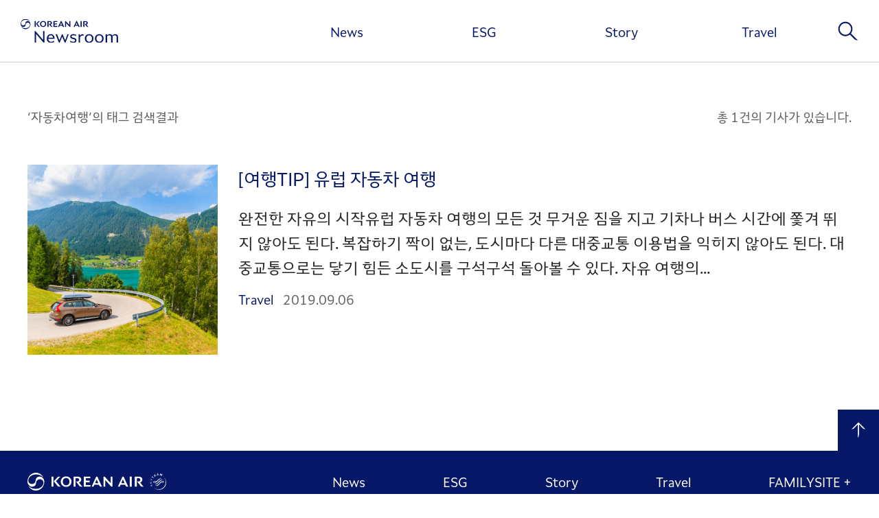

--- FILE ---
content_type: text/html; charset=UTF-8
request_url: https://news.koreanair.com/tag/%EC%9E%90%EB%8F%99%EC%B0%A8%EC%97%AC%ED%96%89/
body_size: 43018
content:

<!doctype html>
<html lang="ko-KR">

<head>
	<meta charset="UTF-8" />
	<meta name="viewport" content="width=device-width, initial-scale=1, minimum-scale=1, maximum-scale=1, user-scalable=no" />
	<meta http-equiv="X-UA-Compatible" content="IE=edge">
	<!-- <link rel="shortcut icon" href="https://news.koreanair.com/wp-content/themes/KoreanairNewsroom/assets/images/favicon.ico">
	<link rel="icon" href="https://news.koreanair.com/wp-content/themes/KoreanairNewsroom/assets/images/favicon.ico"> -->

	<title>자동차여행 &#8211; 대한항공 뉴스룸</title>
<meta name='robots' content='max-image-preview:large, max-snippet:-1, max-video-preview:-1' />
<link rel="canonical" href="https://news.koreanair.com/tag/%ec%9e%90%eb%8f%99%ec%b0%a8%ec%97%ac%ed%96%89/">
<meta property="og:title" content="자동차여행 &#8211; 대한항공 뉴스룸">
<meta property="og:type" content="website">
<meta property="og:url" content="https://news.koreanair.com/tag/%ec%9e%90%eb%8f%99%ec%b0%a8%ec%97%ac%ed%96%89/">
<meta property="og:locale" content="ko_KR">
<meta property="og:site_name" content="대한항공 뉴스룸">
<meta name="twitter:card" content="summary_large_image">
<link rel='dns-prefetch' href='//news.koreanair.com' />
<link rel="alternate" type="application/rss+xml" title="대한항공 뉴스룸 &raquo; 자동차여행 태그 피드" href="https://news.koreanair.com/tag/%ec%9e%90%eb%8f%99%ec%b0%a8%ec%97%ac%ed%96%89/feed/" />
<link rel='stylesheet' id='wp-block-library-css' href='https://news.koreanair.com/wp-includes/css/dist/block-library/style.min.css?ver=f50672604b394c4d01405a1d1d8cc9d8' type='text/css' media='all' />
<style id='wp-block-library-theme-inline-css' type='text/css'>
.wp-block-audio :where(figcaption){color:#555;font-size:13px;text-align:center}.is-dark-theme .wp-block-audio :where(figcaption){color:#ffffffa6}.wp-block-audio{margin:0 0 1em}.wp-block-code{border:1px solid #ccc;border-radius:4px;font-family:Menlo,Consolas,monaco,monospace;padding:.8em 1em}.wp-block-embed :where(figcaption){color:#555;font-size:13px;text-align:center}.is-dark-theme .wp-block-embed :where(figcaption){color:#ffffffa6}.wp-block-embed{margin:0 0 1em}.blocks-gallery-caption{color:#555;font-size:13px;text-align:center}.is-dark-theme .blocks-gallery-caption{color:#ffffffa6}:root :where(.wp-block-image figcaption){color:#555;font-size:13px;text-align:center}.is-dark-theme :root :where(.wp-block-image figcaption){color:#ffffffa6}.wp-block-image{margin:0 0 1em}.wp-block-pullquote{border-bottom:4px solid;border-top:4px solid;color:currentColor;margin-bottom:1.75em}.wp-block-pullquote cite,.wp-block-pullquote footer,.wp-block-pullquote__citation{color:currentColor;font-size:.8125em;font-style:normal;text-transform:uppercase}.wp-block-quote{border-left:.25em solid;margin:0 0 1.75em;padding-left:1em}.wp-block-quote cite,.wp-block-quote footer{color:currentColor;font-size:.8125em;font-style:normal;position:relative}.wp-block-quote:where(.has-text-align-right){border-left:none;border-right:.25em solid;padding-left:0;padding-right:1em}.wp-block-quote:where(.has-text-align-center){border:none;padding-left:0}.wp-block-quote.is-large,.wp-block-quote.is-style-large,.wp-block-quote:where(.is-style-plain){border:none}.wp-block-search .wp-block-search__label{font-weight:700}.wp-block-search__button{border:1px solid #ccc;padding:.375em .625em}:where(.wp-block-group.has-background){padding:1.25em 2.375em}.wp-block-separator.has-css-opacity{opacity:.4}.wp-block-separator{border:none;border-bottom:2px solid;margin-left:auto;margin-right:auto}.wp-block-separator.has-alpha-channel-opacity{opacity:1}.wp-block-separator:not(.is-style-wide):not(.is-style-dots){width:100px}.wp-block-separator.has-background:not(.is-style-dots){border-bottom:none;height:1px}.wp-block-separator.has-background:not(.is-style-wide):not(.is-style-dots){height:2px}.wp-block-table{margin:0 0 1em}.wp-block-table td,.wp-block-table th{word-break:normal}.wp-block-table :where(figcaption){color:#555;font-size:13px;text-align:center}.is-dark-theme .wp-block-table :where(figcaption){color:#ffffffa6}.wp-block-video :where(figcaption){color:#555;font-size:13px;text-align:center}.is-dark-theme .wp-block-video :where(figcaption){color:#ffffffa6}.wp-block-video{margin:0 0 1em}:root :where(.wp-block-template-part.has-background){margin-bottom:0;margin-top:0;padding:1.25em 2.375em}
</style>
<style id='classic-theme-styles-inline-css' type='text/css'>
/*! This file is auto-generated */
.wp-block-button__link{color:#fff;background-color:#32373c;border-radius:9999px;box-shadow:none;text-decoration:none;padding:calc(.667em + 2px) calc(1.333em + 2px);font-size:1.125em}.wp-block-file__button{background:#32373c;color:#fff;text-decoration:none}
</style>
<style id='global-styles-inline-css' type='text/css'>
:root{--wp--preset--aspect-ratio--square: 1;--wp--preset--aspect-ratio--4-3: 4/3;--wp--preset--aspect-ratio--3-4: 3/4;--wp--preset--aspect-ratio--3-2: 3/2;--wp--preset--aspect-ratio--2-3: 2/3;--wp--preset--aspect-ratio--16-9: 16/9;--wp--preset--aspect-ratio--9-16: 9/16;--wp--preset--color--black: #000000;--wp--preset--color--cyan-bluish-gray: #abb8c3;--wp--preset--color--white: #ffffff;--wp--preset--color--pale-pink: #f78da7;--wp--preset--color--vivid-red: #cf2e2e;--wp--preset--color--luminous-vivid-orange: #ff6900;--wp--preset--color--luminous-vivid-amber: #fcb900;--wp--preset--color--light-green-cyan: #7bdcb5;--wp--preset--color--vivid-green-cyan: #00d084;--wp--preset--color--pale-cyan-blue: #8ed1fc;--wp--preset--color--vivid-cyan-blue: #0693e3;--wp--preset--color--vivid-purple: #9b51e0;--wp--preset--gradient--vivid-cyan-blue-to-vivid-purple: linear-gradient(135deg,rgba(6,147,227,1) 0%,rgb(155,81,224) 100%);--wp--preset--gradient--light-green-cyan-to-vivid-green-cyan: linear-gradient(135deg,rgb(122,220,180) 0%,rgb(0,208,130) 100%);--wp--preset--gradient--luminous-vivid-amber-to-luminous-vivid-orange: linear-gradient(135deg,rgba(252,185,0,1) 0%,rgba(255,105,0,1) 100%);--wp--preset--gradient--luminous-vivid-orange-to-vivid-red: linear-gradient(135deg,rgba(255,105,0,1) 0%,rgb(207,46,46) 100%);--wp--preset--gradient--very-light-gray-to-cyan-bluish-gray: linear-gradient(135deg,rgb(238,238,238) 0%,rgb(169,184,195) 100%);--wp--preset--gradient--cool-to-warm-spectrum: linear-gradient(135deg,rgb(74,234,220) 0%,rgb(151,120,209) 20%,rgb(207,42,186) 40%,rgb(238,44,130) 60%,rgb(251,105,98) 80%,rgb(254,248,76) 100%);--wp--preset--gradient--blush-light-purple: linear-gradient(135deg,rgb(255,206,236) 0%,rgb(152,150,240) 100%);--wp--preset--gradient--blush-bordeaux: linear-gradient(135deg,rgb(254,205,165) 0%,rgb(254,45,45) 50%,rgb(107,0,62) 100%);--wp--preset--gradient--luminous-dusk: linear-gradient(135deg,rgb(255,203,112) 0%,rgb(199,81,192) 50%,rgb(65,88,208) 100%);--wp--preset--gradient--pale-ocean: linear-gradient(135deg,rgb(255,245,203) 0%,rgb(182,227,212) 50%,rgb(51,167,181) 100%);--wp--preset--gradient--electric-grass: linear-gradient(135deg,rgb(202,248,128) 0%,rgb(113,206,126) 100%);--wp--preset--gradient--midnight: linear-gradient(135deg,rgb(2,3,129) 0%,rgb(40,116,252) 100%);--wp--preset--font-size--small: 17px;--wp--preset--font-size--medium: 20px;--wp--preset--font-size--large: 33px;--wp--preset--font-size--x-large: 42px;--wp--preset--font-size--xsmall: 13px;--wp--preset--font-size--normal: 20px;--wp--preset--font-size--huge: 43px;--wp--preset--spacing--20: 0.44rem;--wp--preset--spacing--30: 0.67rem;--wp--preset--spacing--40: 1rem;--wp--preset--spacing--50: 1.5rem;--wp--preset--spacing--60: 2.25rem;--wp--preset--spacing--70: 3.38rem;--wp--preset--spacing--80: 5.06rem;--wp--preset--shadow--natural: 6px 6px 9px rgba(0, 0, 0, 0.2);--wp--preset--shadow--deep: 12px 12px 50px rgba(0, 0, 0, 0.4);--wp--preset--shadow--sharp: 6px 6px 0px rgba(0, 0, 0, 0.2);--wp--preset--shadow--outlined: 6px 6px 0px -3px rgba(255, 255, 255, 1), 6px 6px rgba(0, 0, 0, 1);--wp--preset--shadow--crisp: 6px 6px 0px rgba(0, 0, 0, 1);}:where(.is-layout-flex){gap: 0.5em;}:where(.is-layout-grid){gap: 0.5em;}body .is-layout-flex{display: flex;}.is-layout-flex{flex-wrap: wrap;align-items: center;}.is-layout-flex > :is(*, div){margin: 0;}body .is-layout-grid{display: grid;}.is-layout-grid > :is(*, div){margin: 0;}:where(.wp-block-columns.is-layout-flex){gap: 2em;}:where(.wp-block-columns.is-layout-grid){gap: 2em;}:where(.wp-block-post-template.is-layout-flex){gap: 1.25em;}:where(.wp-block-post-template.is-layout-grid){gap: 1.25em;}.has-black-color{color: var(--wp--preset--color--black) !important;}.has-cyan-bluish-gray-color{color: var(--wp--preset--color--cyan-bluish-gray) !important;}.has-white-color{color: var(--wp--preset--color--white) !important;}.has-pale-pink-color{color: var(--wp--preset--color--pale-pink) !important;}.has-vivid-red-color{color: var(--wp--preset--color--vivid-red) !important;}.has-luminous-vivid-orange-color{color: var(--wp--preset--color--luminous-vivid-orange) !important;}.has-luminous-vivid-amber-color{color: var(--wp--preset--color--luminous-vivid-amber) !important;}.has-light-green-cyan-color{color: var(--wp--preset--color--light-green-cyan) !important;}.has-vivid-green-cyan-color{color: var(--wp--preset--color--vivid-green-cyan) !important;}.has-pale-cyan-blue-color{color: var(--wp--preset--color--pale-cyan-blue) !important;}.has-vivid-cyan-blue-color{color: var(--wp--preset--color--vivid-cyan-blue) !important;}.has-vivid-purple-color{color: var(--wp--preset--color--vivid-purple) !important;}.has-black-background-color{background-color: var(--wp--preset--color--black) !important;}.has-cyan-bluish-gray-background-color{background-color: var(--wp--preset--color--cyan-bluish-gray) !important;}.has-white-background-color{background-color: var(--wp--preset--color--white) !important;}.has-pale-pink-background-color{background-color: var(--wp--preset--color--pale-pink) !important;}.has-vivid-red-background-color{background-color: var(--wp--preset--color--vivid-red) !important;}.has-luminous-vivid-orange-background-color{background-color: var(--wp--preset--color--luminous-vivid-orange) !important;}.has-luminous-vivid-amber-background-color{background-color: var(--wp--preset--color--luminous-vivid-amber) !important;}.has-light-green-cyan-background-color{background-color: var(--wp--preset--color--light-green-cyan) !important;}.has-vivid-green-cyan-background-color{background-color: var(--wp--preset--color--vivid-green-cyan) !important;}.has-pale-cyan-blue-background-color{background-color: var(--wp--preset--color--pale-cyan-blue) !important;}.has-vivid-cyan-blue-background-color{background-color: var(--wp--preset--color--vivid-cyan-blue) !important;}.has-vivid-purple-background-color{background-color: var(--wp--preset--color--vivid-purple) !important;}.has-black-border-color{border-color: var(--wp--preset--color--black) !important;}.has-cyan-bluish-gray-border-color{border-color: var(--wp--preset--color--cyan-bluish-gray) !important;}.has-white-border-color{border-color: var(--wp--preset--color--white) !important;}.has-pale-pink-border-color{border-color: var(--wp--preset--color--pale-pink) !important;}.has-vivid-red-border-color{border-color: var(--wp--preset--color--vivid-red) !important;}.has-luminous-vivid-orange-border-color{border-color: var(--wp--preset--color--luminous-vivid-orange) !important;}.has-luminous-vivid-amber-border-color{border-color: var(--wp--preset--color--luminous-vivid-amber) !important;}.has-light-green-cyan-border-color{border-color: var(--wp--preset--color--light-green-cyan) !important;}.has-vivid-green-cyan-border-color{border-color: var(--wp--preset--color--vivid-green-cyan) !important;}.has-pale-cyan-blue-border-color{border-color: var(--wp--preset--color--pale-cyan-blue) !important;}.has-vivid-cyan-blue-border-color{border-color: var(--wp--preset--color--vivid-cyan-blue) !important;}.has-vivid-purple-border-color{border-color: var(--wp--preset--color--vivid-purple) !important;}.has-vivid-cyan-blue-to-vivid-purple-gradient-background{background: var(--wp--preset--gradient--vivid-cyan-blue-to-vivid-purple) !important;}.has-light-green-cyan-to-vivid-green-cyan-gradient-background{background: var(--wp--preset--gradient--light-green-cyan-to-vivid-green-cyan) !important;}.has-luminous-vivid-amber-to-luminous-vivid-orange-gradient-background{background: var(--wp--preset--gradient--luminous-vivid-amber-to-luminous-vivid-orange) !important;}.has-luminous-vivid-orange-to-vivid-red-gradient-background{background: var(--wp--preset--gradient--luminous-vivid-orange-to-vivid-red) !important;}.has-very-light-gray-to-cyan-bluish-gray-gradient-background{background: var(--wp--preset--gradient--very-light-gray-to-cyan-bluish-gray) !important;}.has-cool-to-warm-spectrum-gradient-background{background: var(--wp--preset--gradient--cool-to-warm-spectrum) !important;}.has-blush-light-purple-gradient-background{background: var(--wp--preset--gradient--blush-light-purple) !important;}.has-blush-bordeaux-gradient-background{background: var(--wp--preset--gradient--blush-bordeaux) !important;}.has-luminous-dusk-gradient-background{background: var(--wp--preset--gradient--luminous-dusk) !important;}.has-pale-ocean-gradient-background{background: var(--wp--preset--gradient--pale-ocean) !important;}.has-electric-grass-gradient-background{background: var(--wp--preset--gradient--electric-grass) !important;}.has-midnight-gradient-background{background: var(--wp--preset--gradient--midnight) !important;}.has-small-font-size{font-size: var(--wp--preset--font-size--small) !important;}.has-medium-font-size{font-size: var(--wp--preset--font-size--medium) !important;}.has-large-font-size{font-size: var(--wp--preset--font-size--large) !important;}.has-x-large-font-size{font-size: var(--wp--preset--font-size--x-large) !important;}
:where(.wp-block-post-template.is-layout-flex){gap: 1.25em;}:where(.wp-block-post-template.is-layout-grid){gap: 1.25em;}
:where(.wp-block-columns.is-layout-flex){gap: 2em;}:where(.wp-block-columns.is-layout-grid){gap: 2em;}
:root :where(.wp-block-pullquote){font-size: 1.5em;line-height: 1.6;}
</style>
<link rel='stylesheet' id='newsletter-frontend-css' href='https://news.koreanair.com/wp-content/plugins/koreanairnewsroom-newsletter/assets/dist/koreanair-newsletter-frontend.css?ver=f50672604b394c4d01405a1d1d8cc9d8' type='text/css' media='all' />
<link rel='stylesheet' id='popup-frontend-css' href='https://news.koreanair.com/wp-content/plugins/koreanairnewsroom-popup/assets/dist/koreanair-popup-frontend.css?ver=f50672604b394c4d01405a1d1d8cc9d8' type='text/css' media='all' />
<link rel='stylesheet' id='tilepost-frontend-css' href='https://news.koreanair.com/wp-content/plugins/koreanairnewsroom-tileposts/assets/dist/koreanair-tileposts-frontend.css?ver=f50672604b394c4d01405a1d1d8cc9d8' type='text/css' media='all' />
<link rel='stylesheet' id='koreanair-css' href='https://news.koreanair.com/wp-content/themes/KoreanairNewsroom/assets/dist/koreanair.css?ver=260129123049' type='text/css' media='all' />
<!--n2css--><!--n2js--><script type="text/javascript" src="https://news.koreanair.com/wp-includes/js/jquery/jquery.min.js?ver=3.7.1" id="jquery-core-js"></script>
<link rel="https://api.w.org/" href="https://news.koreanair.com/wp-json/" /><link rel="alternate" title="JSON" type="application/json" href="https://news.koreanair.com/wp-json/wp/v2/tags/141" /><link rel="EditURI" type="application/rsd+xml" title="RSD" href="https://news.koreanair.com/xmlrpc.php?rsd" />
<link rel="icon" href="https://kr.img.news.koreanair.com/wp-content/uploads/2025/03/cropped-koreanair-logo-32x32.png" sizes="32x32" />
<link rel="icon" href="https://kr.img.news.koreanair.com/wp-content/uploads/2025/03/cropped-koreanair-logo-192x192.png" sizes="192x192" />
<link rel="apple-touch-icon" href="https://kr.img.news.koreanair.com/wp-content/uploads/2025/03/cropped-koreanair-logo-180x180.png" />
<meta name="msapplication-TileImage" content="https://kr.img.news.koreanair.com/wp-content/uploads/2025/03/cropped-koreanair-logo-270x270.png" />
	<meta property="og:image" content="https://news.koreanair.com/wp-content/themes/KoreanairNewsroom/assets/images/common/ogimage.png">
	<meta property="og:image:width" content="1200">
	<meta property="og:image:height" content="627">
	<meta name="format-detection" content="telephone=no" />
	<meta name="naver-site-verification" content="471696bf3bb9b11e0c643757174c229589ef7617" />
	<meta name="google-site-verification" content="ecsbTkqZ6GKZcRufj1iB2XspGzhfCzuv7FQoni2ktzg" />
</head>

<body class="archive tag tag-141 wp-embed-responsive wp-theme-KoreanairNewsroom" data-page="">
	<div id="greeting"></div>
	<div id="page" class="site">
		<a class="skip-link" href="#content">본문 바로가기</a>
				<header>
			<div id="header-logo">
				<a href="https://news.koreanair.com" aria-label="대한항공 뉴스룸" title="대한항공 뉴스룸">
					<!-- <img src="https://news.koreanair.com/wp-content/themes/KoreanairNewsroom/assets/images/common/header-logo.png" alt="KOREAN AIR NEWSROOM"> -->
					<svg width="162" height="40" viewBox="0 0 162 40" fill="none" xmlns="http://www.w3.org/2000/svg" aria-label="대한항공 뉴스룸 로고">
						<g clip-path="url(#clip0_90_178)">
							<path d="M111.07 11.6667L109.355 9.54918C110.794 9.06421 111.573 7.98497 111.573 6.72814C111.573 4.70628 109.899 3.68169 107.578 3.68169H104.06V13.3675H106.015V5.1776H107.331C108.77 5.1776 109.52 5.60792 109.52 6.72814C109.52 7.84836 108.797 8.34699 107.358 8.34699H106.38L109.328 12.3634C109.94 13.1967 110.691 13.4426 111.559 13.4426H112.729C112.323 13.1694 111.82 12.5956 111.07 11.6735" fill="#051766" />
							<path d="M101.532 3.68169H99.5765V13.3675H101.532V3.68169Z" fill="#051766" />
							<path d="M97.1594 11.2637L93.5579 3.53825H92.5662L87.9868 13.3675H89.8392L90.7207 11.4139H95.1279L95.5893 12.4522C95.913 13.1626 96.4157 13.4358 97.1387 13.4358H98.2957C98.1028 13.1284 97.7103 12.4658 97.1525 11.2637M91.3818 9.93852L92.9312 6.47541L94.4668 9.93852H91.3818Z" fill="#051766" />
							<path d="M80.9214 3.6817V9.92487L74.9027 3.64071H73.9111V13.3675H75.612V7.12432L81.6307 13.4085H82.6223V3.6817H80.9214Z" fill="#051766" />
							<path d="M71.4251 11.2637L67.8236 3.53825H66.8319L62.2525 13.3675H64.105L64.9864 11.4139H69.3937L69.8551 12.4522C70.1787 13.1557 70.6814 13.4358 71.4045 13.4358H72.5614C72.3686 13.1284 71.976 12.4658 71.4182 11.2637M65.6544 9.93169L67.2038 6.46858L68.7395 9.93169H65.6544Z" fill="#051766" />
							<path d="M61.0199 5.19809V3.67486H54.588V13.3675H61.0199V11.8443H56.5093V9.10519H60.3244V7.60929H56.5093V5.19809H61.0199Z" fill="#051766" />
							<path d="M51.5718 11.6667L49.8571 9.54918C51.2963 9.06421 52.0745 7.98497 52.0745 6.72814C52.0745 4.70628 50.4011 3.68169 48.0804 3.68169H44.5615V13.3675H46.5103V5.17077H47.8256C49.2649 5.17077 50.0155 5.60109 50.0155 6.72131C50.0155 7.84153 49.2924 8.34016 47.8532 8.34016H46.8753L49.8227 12.3566C50.4355 13.1899 51.1862 13.4358 52.0538 13.4358H53.2245C52.8182 13.1626 52.3155 12.5888 51.5649 11.6667" fill="#051766" />
							<path d="M37.4479 13.5314C40.3677 13.5314 42.654 11.4686 42.654 8.51776C42.654 5.56694 40.3677 3.5041 37.4479 3.5041C34.5281 3.5041 32.2556 5.56694 32.2556 8.51776C32.2556 11.4686 34.5419 13.5314 37.4479 13.5314ZM37.4479 12.0082C35.6093 12.0082 34.2664 10.7787 34.2664 8.51776C34.2664 6.25683 35.6093 5.02732 37.4479 5.02732C39.2866 5.02732 40.6294 6.25683 40.6294 8.51776C40.6294 10.7787 39.2935 12.0082 37.4479 12.0082Z" fill="#051766" />
							<path d="M30.5685 11.6598L27.7244 8.1694L32.1041 3.67486H29.8729L25.5483 8.20355L28.716 12.3566C29.3565 13.1899 30.052 13.4358 30.9334 13.4358H32.1868C31.8356 13.1626 31.3329 12.6025 30.5685 11.6667" fill="#051766" />
							<path d="M25.266 3.67486H23.3103V13.3675H25.266V3.67486Z" fill="#051766" />
							<path d="M1.13625 12.7527L1.06738 12.8005C2.4722 15.3689 5.13033 17.1038 8.1672 17.1038C12.6778 17.1038 16.3344 13.2719 16.3344 8.55192C16.3344 7.2541 15.7904 6.1612 15.15 5.32787C14.296 4.22131 13.0841 3.69536 11.8721 3.68169C10.8735 3.67486 9.84058 4.00956 9.11063 4.65847C8.27738 5.40984 8.09145 6.36612 7.87798 7.93033C7.64384 9.63798 6.2528 10.8197 4.46924 10.8197C2.16231 10.8197 0.729952 9.40574 0.826361 7.24727C0.833247 7.097 0.84702 6.94672 0.874566 6.80328C1.30841 4.25547 4.07671 1.62568 8.22918 1.63251C11.0181 1.63251 13.1116 2.2541 15.205 4.34426L15.2739 4.29645C13.8622 1.73497 11.211 0 8.1672 0C3.65665 0 0 3.83197 0 8.55192C0 9.84973 0.544021 10.9495 1.18445 11.776C2.03147 12.8825 3.25035 13.4016 4.46235 13.4153C5.46087 13.429 6.49382 13.0943 7.22377 12.4385C8.05702 11.6872 8.24295 10.7309 8.45643 9.16667C8.69056 7.45902 10.0885 6.27732 11.8652 6.27732C14.179 6.27732 15.6113 7.69126 15.5149 9.84973C15.508 10 15.4943 10.1503 15.4667 10.2937C15.0191 12.8415 12.2715 15.4713 8.10523 15.4645C5.31626 15.4645 3.22281 14.8429 1.12936 12.7527" fill="#051766" />
							<path d="M23.3103 20.3688H24.7357L37.386 35.1434V20.3688H39.6309V39.7541H38.233L25.5552 24.9249V39.7541H23.3103V20.3688Z" fill="#051766" />
							<path d="M43.5148 32.9167C43.5148 28.2445 46.3864 25.4781 50.167 25.4781C54.6018 25.4781 56.406 29.0369 56.406 31.9672V33.1626H45.9181C45.9732 36.5574 48.1355 38.1557 50.952 38.1557C52.5428 38.1557 54.0165 37.6639 55.7449 36.0929C55.7449 37.4522 55.6898 38.2377 54.8704 38.8593C53.9407 39.5902 52.4051 40 50.5733 40C46.1109 40 43.5079 37.1243 43.5079 32.9098L43.5148 32.9167ZM53.9958 31.4754C53.7479 28.7295 52.35 27.2951 50.2152 27.2951C48.1906 27.2951 46.4621 28.5724 46.0283 31.4754H53.9958Z" fill="#051766" />
							<path d="M58.1345 25.7172H60.6549L64.4906 35.929L68.6224 25.7172H69.8551L74.0419 35.8743L77.7399 25.7172H79.9022L74.5929 39.7541H73.3327L69.0907 29.515L64.9313 39.7541H63.6711L58.1414 25.7172H58.1345Z" fill="#051766" />
							<path d="M83.3454 38.9959C82.4157 38.4016 82.1403 37.6366 82.1403 36.0656C83.6759 37.4249 85.4801 38.1557 87.4772 38.1557C89.612 38.1557 90.4865 37.2609 90.4865 36.0109C90.4865 35.0068 89.9149 34.3238 88.1865 33.8661L86.0517 33.2992C83.4487 32.6229 82.3262 31.3729 82.3262 29.5219C82.3262 27.0765 84.3508 25.4781 87.5529 25.4781C88.9784 25.4781 90.2111 25.7787 90.8653 26.0451C91.9877 26.5369 92.3734 27.3224 92.3734 28.7637C91.2234 27.8962 89.364 27.3224 87.6907 27.3224C85.7763 27.3224 84.6262 28.1079 84.6262 29.2486C84.6262 30.3893 85.5008 30.8811 87.2568 31.3115L88.9027 31.694C91.671 32.3702 92.821 33.7295 92.821 35.7377C92.821 38.5041 90.6862 40 87.5667 40C85.8658 40 84.2544 39.5628 83.3523 38.9959H83.3454Z" fill="#051766" />
							<path d="M96.3192 25.7172H98.5642V28.8661C99.5489 26.7486 101.057 25.4713 102.861 25.4713C104.424 25.4713 104.941 26.2841 104.941 28.0259C104.418 27.78 103.736 27.6981 102.971 27.6981C101.353 27.6981 99.907 28.5382 98.7019 30.6831V39.7541H96.3192V25.7172Z" fill="#051766" />
							<path d="M106.69 32.7527C106.69 28.4358 109.754 25.4781 113.866 25.4781C117.977 25.4781 121.041 28.4358 121.041 32.7527C121.041 37.0697 118.004 40 113.866 40C109.727 40 106.69 37.0423 106.69 32.7527ZM118.576 32.7527C118.576 29.4945 116.689 27.3497 113.866 27.3497C111.042 27.3497 109.183 29.4945 109.183 32.7527C109.183 36.0109 111.042 38.1557 113.866 38.1557C116.689 38.1557 118.576 35.9836 118.576 32.7527Z" fill="#051766" />
							<path d="M123.527 32.7527C123.527 28.4358 126.592 25.4781 130.703 25.4781C134.814 25.4781 137.878 28.4358 137.878 32.7527C137.878 37.0697 134.841 40 130.703 40C126.564 40 123.527 37.0423 123.527 32.7527ZM135.406 32.7527C135.406 29.4945 133.519 27.3497 130.696 27.3497C127.872 27.3497 126.013 29.4945 126.013 32.7527C126.013 36.0109 127.872 38.1557 130.696 38.1557C133.519 38.1557 135.406 35.9836 135.406 32.7527Z" fill="#051766" />
							<path d="M150.439 30.8538C150.439 28.2445 149.069 27.3497 147.54 27.3497C145.866 27.3497 144.668 28.0533 143.677 29.0847V39.7541H141.294V25.7172H143.539V27.6161C144.469 26.4754 146.142 25.4713 148.194 25.4713C150.136 25.4713 151.561 26.3661 152.298 27.8893C153.173 26.6393 155.012 25.4713 157.305 25.4713C160.204 25.4713 161.905 27.4249 161.905 30.444V39.7609H159.55V30.8538C159.55 28.2445 158.179 27.3497 156.65 27.3497C154.929 27.3497 153.724 28.0806 152.712 29.1667C152.794 29.5765 152.822 30.0068 152.822 30.444V39.7609H150.439V30.8538Z" fill="#051766" />
						</g>
						<defs>
							<clipPath id="clip0_90_178">
								<rect width="161.905" height="40" fill="white" />
							</clipPath>
						</defs>
					</svg>

				</a>
			</div>
			<nav id="header-gnb" class="menu-gnb-container"><ul id="menu-gnb" class="menu"><li  id="menu-item-20" class="menu-item menu-item-type-taxonomy menu-item-object-category menu-item-20"><a href="https://news.koreanair.com/category/news/">News</a></li>
<li  id="menu-item-5" class="menu-item menu-item-type-taxonomy menu-item-object-category menu-item-has-children menu-item-5"><a href="https://news.koreanair.com/category/esg/">ESG</a>
<ul class="sub-menu">
	<li  id="menu-item-7" class="menu-item menu-item-type-taxonomy menu-item-object-category menu-item-7"><a href="https://news.koreanair.com/category/esg/%ec%9e%ac%eb%ac%b4%ec%a0%95%eb%b3%b4/"><span class="custom-underline">재무정보</span></a></li>
	<li  id="menu-item-19" class="menu-item menu-item-type-taxonomy menu-item-object-category menu-item-19"><a href="https://news.koreanair.com/category/esg/%ec%82%ac%ed%9a%8c%ea%b3%b5%ed%97%8c/"><span class="custom-underline">사회공헌</span></a></li>
	<li  id="menu-item-8" class="menu-item menu-item-type-taxonomy menu-item-object-category menu-item-8"><a href="https://news.koreanair.com/category/esg/%ec%a7%80%ec%86%8d%ea%b0%80%eb%8a%a5%ea%b2%bd%ec%98%81/"><span class="custom-underline">지속가능경영</span></a></li>
</ul>
</li>
<li  id="menu-item-15" class="menu-item menu-item-type-taxonomy menu-item-object-category menu-item-has-children menu-item-15"><a href="https://news.koreanair.com/category/story/">Story</a>
<ul class="sub-menu">
	<li  id="menu-item-18" class="menu-item menu-item-type-taxonomy menu-item-object-category menu-item-18"><a href="https://news.koreanair.com/category/story/%ec%9d%b8%ec%82%ac%ec%9d%b4%ed%8a%b8/"><span class="custom-underline">인사이트</span></a></li>
	<li  id="menu-item-17" class="menu-item menu-item-type-taxonomy menu-item-object-category menu-item-17"><a href="https://news.koreanair.com/category/story/%ea%b8%b0%ec%97%85%eb%ac%b8%ed%99%94/"><span class="custom-underline">기업문화</span></a></li>
	<li  id="menu-item-16" class="menu-item menu-item-type-taxonomy menu-item-object-category menu-item-16"><a href="https://news.koreanair.com/category/story/%ec%97%ad%ec%82%ac/"><span class="custom-underline">역사</span></a></li>
</ul>
</li>
<li  id="menu-item-10" class="menu-item menu-item-type-taxonomy menu-item-object-category menu-item-has-children menu-item-10"><a href="https://news.koreanair.com/category/travel/">Travel</a>
<ul class="sub-menu">
	<li  id="menu-item-13" class="menu-item menu-item-type-taxonomy menu-item-object-category menu-item-13"><a href="https://news.koreanair.com/category/travel/%ed%8a%b8%eb%a0%8c%eb%93%9c/"><span class="custom-underline">트렌드</span></a></li>
	<li  id="menu-item-11" class="menu-item menu-item-type-taxonomy menu-item-object-category menu-item-11"><a href="https://news.koreanair.com/category/travel/%ed%85%8c%eb%a7%88%ec%97%ac%ed%96%89/"><span class="custom-underline">테마여행</span></a></li>
	<li  id="menu-item-14" class="menu-item menu-item-type-taxonomy menu-item-object-category menu-item-14"><a href="https://news.koreanair.com/category/travel/%ec%b7%a8%ed%95%ad%ec%a7%80%ec%86%8c%ea%b0%9c/"><span class="custom-underline">취항지소개</span></a></li>
</ul>
</li>
</ul></nav>			<div id="header-search">
				<form id="gnbSearchFrm" method="get" action="https://news.koreanair.com">
					<div>
						<span>
							<button type="submit" class="do-search hidden-text">검색</button>
							<label for="search-input" class="hidden-text" style="position:absolute;">검색</label><input type="text" name="s" id="search-input" placeholder="검색어를 입력해주세요">
							<button type="button" class="del-keyword hidden-text">검색어 삭제</button>
						</span>
					</div>
					<button type="submit" class="btn-search btn-search-submit hidden-text">검색하기</button>
					<a href="#" class="btn-search btn-search-close hidden-text">검색취소</a>
				</form>
			</div>
			<div id="header-right">
				<div id="header-search-open">
					<a href="#" class="btn-search btn-search-open hidden-text">검색창 열기</a>
				</div>
				<div id="header-gnb-close">
					<a href="#" class="btn-gnb-close hidden-text" tabindex="-1">메뉴 닫기</a>
				</div>
				<div id="header-gnb-open">
					<a href="#" class="btn-gnb-open hidden-text" tabindex="-1">메뉴 열기</a>
				</div>

			</div>
		</header>
		<!-- content -->
		
		<div class="site-content">	<div id="post-list-wrap" class="kal-container">
			<div class="post-list-header clearfix">
				<h4>
					&#8216;자동차여행&#8217;의 태그 검색결과
				</h4>
				<span>총 1건의 기사가 있습니다.</span>
			</div>
			<ul class="post-list">
			<li class="content-list-item " id="post-5552">
	<div class="post-wrap">
		
		<div class="post-thumb">

			<a href="https://news.koreanair.com/%ec%97%ac%ed%96%89tip-%ec%9c%a0%eb%9f%bd-%ec%9e%90%eb%8f%99%ec%b0%a8-%ec%97%ac%ed%96%89/" class="thumbnail-link">
				<span class="pc">
					<img width="277" height="277" src="https://kr.img.news.koreanair.com/wp-content/uploads/2019/09/NR201909_travelandstyle_4-277x277.png" class="attachment-small-thumbnail size-small-thumbnail wp-post-image" alt="[여행TIP] 유럽 자동차 여행" decoding="async" fetchpriority="high" srcset="https://kr.img.news.koreanair.com/wp-content/uploads/2019/09/NR201909_travelandstyle_4-277x277.png 277w, https://kr.img.news.koreanair.com/wp-content/uploads/2019/09/NR201909_travelandstyle_4-150x150.png 150w, https://kr.img.news.koreanair.com/wp-content/uploads/2019/09/NR201909_travelandstyle_4-380x380.png 380w, https://kr.img.news.koreanair.com/wp-content/uploads/2019/09/NR201909_travelandstyle_4-200x200.png 200w" sizes="(max-width: 277px) 100vw, 277px" />				</span>
				<span class="mobile hide">
					<img width="277" height="277" src="https://kr.img.news.koreanair.com/wp-content/uploads/2019/09/NR201909_travelandstyle_4-277x277.png" class="attachment-small-thumbnail size-small-thumbnail wp-post-image" alt="[여행TIP] 유럽 자동차 여행" decoding="async" srcset="https://kr.img.news.koreanair.com/wp-content/uploads/2019/09/NR201909_travelandstyle_4-277x277.png 277w, https://kr.img.news.koreanair.com/wp-content/uploads/2019/09/NR201909_travelandstyle_4-150x150.png 150w, https://kr.img.news.koreanair.com/wp-content/uploads/2019/09/NR201909_travelandstyle_4-380x380.png 380w, https://kr.img.news.koreanair.com/wp-content/uploads/2019/09/NR201909_travelandstyle_4-200x200.png 200w" sizes="(max-width: 277px) 100vw, 277px" />				</span>
			</a>
		</div>
		<div class="post-detail">
			<a href="https://news.koreanair.com/%ec%97%ac%ed%96%89tip-%ec%9c%a0%eb%9f%bd-%ec%9e%90%eb%8f%99%ec%b0%a8-%ec%97%ac%ed%96%89/">
				<span class="post-title">[여행TIP] 유럽 자동차 여행</span>
				<p class="post-excerpt">
					완전한 자유의 시작유럽 자동차 여행의 모든 것 무거운 짐을 지고 기차나 버스 시간에 쫓겨 뛰지 않아도 된다. 복잡하기 짝이 없는, 도시마다 다른 대중교통 이용법을 익히지 않아도 된다. 대중교통으로는 닿기 힘든 소도시를 구석구석 돌아볼 수 있다. 자유 여행의 단점을 완벽하게 보완해주는 자동차 여행이 처음이라...				</p>
			</a>
			Array
(
    [0] => WP_Term Object
        (
            [term_id] => 7
            [name] => Travel
            [slug] => travel
            [term_group] => 0
            [term_taxonomy_id] => 7
            [taxonomy] => category
            [description] => 
            [parent] => 0
            [count] => 346
            [filter] => raw
        )

)
						<span class="post-etc">
										<a href="https://news.koreanair.com/category/travel/" class="post-category">Travel </a>
									<span class="post-date">2019.09.06</span>
			</span>
		</div>
	</div>
</li>			</ul>
			<div class="pagination">
	<div class="page-links">
	</div>
</div>
	</div>
</div>
<!-- // content -->

<!-- footer -->
<footer>
	<a href="#" class="go-to-top hidden-text" title="맨 위로">맨 위로</a>
	<div id="footer-top">
		<div class="kal-container clearfix">
			<a href="https://kr.koreanair.com/korea/ko.html" target="_blank" title="대한항공 홈페이지 새창 바로가기" class="footer-logo hidden-text">대한항공 로고</a>
			<ul>
										<li><a href="https://news.koreanair.com/category/news/" title="News">News</a></li>
										<li><a href="https://news.koreanair.com/category/esg/" title="ESG">ESG</a></li>
										<li><a href="https://news.koreanair.com/category/story/" title="Story">Story</a></li>
										<li><a href="https://news.koreanair.com/category/travel/" title="Travel">Travel</a></li>
								<li class="family-wrap">
					<a href="#" class="family-sites-open">FAMILYSITE <span>+</span></a>
					<ul class="family-sites">
						<li><a href="https://www.hanjinkal.co.kr/" target="_blank" title="한진칼 홈페이지 새창 바로가기">한진칼</a></li>
						<li><a href="https://www.hanjin.co.kr" target="_blank" title="(주)한진 홈페이지 새창 바로가기">(주)한진</a></li>
						<li><a href="https://kr.koreanair.com" target="_blank" title="대한항공 홈페이지 새창 바로가기">대한항공</a></li>
						<li><a href="https://www.jinair.com" target="_blank" title="진에어 홈페이지 새창 바로가기">진에어</a></li>
						<li><a href="http://www.kaltour.com" target="_blank" title="한진관광 홈페이지 새창 바로가기">한진관광</a></li>
						<li><a href="https://www.kas.co.kr" target="_blank" title="한국공항 홈페이지 새창 바로가기">한국공항</a></li>
						<li><a href="https://www.e-skyshop.com" target="_blank" title="e-SKY SHOP 새창 바로가기">e-SKY SHOP</a></li>
					</ul>
				</li>
			</ul>
		</div>
	</div>

	<div id="footer-bottom">
		<div class="kal-container clearfix">
			<div id="kal-contacts">
				<div id="kal-sns">
					<a href="https://www.facebook.com/KoreanAir" class="kal-sns-facebook hidden-text" target="_blank" title="대한항공 페이스북 새창 바로가기">대한항공 페이스북</a>
					<a href="https://x.com/KoreanAir" class="kal-sns-twitter hidden-text" target="_blank" title="대한항공 X 새창 바로가기">대한항공 X</a>
					<a href="https://www.instagram.com/koreanair/" class="kal-sns-instagram hidden-text" target="_blank" title="대한항공 인스타그램 새창 바로가기">대한항공 인스타그램</a>
					<a href="https://www.youtube.com/user/KoreanAirHome" class="kal-sns-youtube hidden-text" target="_blank" title="대한항공 유튜브 새창 바로가기">대한항공 유튜브</a>
					<!-- <a href="http://blog.koreanair.com/" class="kal-sns-blog hidden-text" target="_blank" title="대한항공 블로그 새창 바로가기">대한항공 블로그</a> -->
				</div>
				<div id="kal-contact">
					<div>
						<h4>PRESS CONTACTS</h4>
						<p><a href="mailto:news@koreanair.com">news@koreanair.com</a>
					</div>
					<div id="kal-wa-cert-mob">
						<a href="http://www.webwatch.or.kr/Situation/WA_Situation.html?MenuCD=110"><img src="https://news.koreanair.com/wp-content/themes/KoreanairNewsroom/assets/images/common/wa-cert.png" border="0" alt="과학기술정보통신부 WA(WEB접근성) 품질인증 마크, 웹와치(WebWatch) 2025.4.13 ~ 2026.4.12" title="WA 품질인증 마크, 웹와치(WebWatch) 2025.4.13 ~ 2026.4.12" /></a>
					</div>
				</div>
			</div>

			<div id="kal-corp-info">
				<div id="terms">
												<a href="https://news.koreanair.com/%eb%8c%80%ed%95%9c%ed%95%ad%ea%b3%b5-%eb%89%b4%ec%8a%a4%eb%a3%b8-%ec%9a%b4%ec%98%81%ec%a0%95%ec%b1%85/" >대한항공 뉴스룸 운영정책</a>
												<a href="https://news.koreanair.com/%ea%b0%9c%ec%9d%b8%ec%a0%95%eb%b3%b4%ec%b2%98%eb%a6%ac%eb%b0%a9%ec%b9%a8/" class="footer-menu-emp" >개인정보처리방침</a>
												<a href="https://news.koreanair.com/%eb%89%b4%ec%8a%a4%eb%a0%88%ed%84%b0-%ec%8b%a0%ec%b2%ad%ed%95%98%ea%b8%b0/" >뉴스레터 신청하기</a>
									</div>
				<div id="info">
					<p class="footer-address">
						<span>(주)대한항공</span>
						<span>서울특별시 강서구 하늘길 260</span>
						<span>대표전화: 1588-2001</span>
					</p>
					<p>COPYRIGHT&copy;2026 KOREAN AIR. ALL RIGHTS RESERVED.</p>
				</div>
			</div>

			<div id="kal-wa-cert">
				<a href="http://www.webwatch.or.kr/Situation/WA_Situation.html?MenuCD=110"><img src="https://news.koreanair.com/wp-content/themes/KoreanairNewsroom/assets/images/common/wa-cert.png" border="0" alt="과학기술정보통신부 WA(WEB접근성) 품질인증 마크, 웹와치(WebWatch) 2025.4.13 ~ 2026.4.12" title="WA 품질인증 마크, 웹와치(WebWatch) 2025.4.13 ~ 2026.4.12" /></a>
			</div>
		</div>
	</div>

</footer>
<!-- //footer -->
<input type="hidden" id="content-url" value="https://news.koreanair.com/%ec%97%ac%ed%96%89tip-%ec%9c%a0%eb%9f%bd-%ec%9e%90%eb%8f%99%ec%b0%a8-%ec%97%ac%ed%96%89/">
</div><!-- #page -->

<script type="speculationrules">
{"prefetch":[{"source":"document","where":{"and":[{"href_matches":"\/*"},{"not":{"href_matches":["\/wp-*.php","\/wp-admin\/*","\/wp-content\/uploads\/*","\/wp-content\/*","\/wp-content\/plugins\/*","\/wp-content\/themes\/KoreanairNewsroom\/*","\/*\\?(.+)"]}},{"not":{"selector_matches":"a[rel~=\"nofollow\"]"}},{"not":{"selector_matches":".no-prefetch, .no-prefetch a"}}]},"eagerness":"conservative"}]}
</script>
    <script>
        document.addEventListener('DOMContentLoaded', function() {
            // entry-content 내부 요소만 대상으로 지정
            const entryContent = document.querySelector('.entry-content');

            // entry-content가 존재하는 경우에만 실행
            if (entryContent) {
                // 파일 블록 링크 처리
                const fileBlockLinks = entryContent.querySelectorAll('.wp-block-file a[target="_blank"]');

                fileBlockLinks.forEach(function(link) {
                    if (!link.hasAttribute('aria-label')) {
                        const originalText = link.textContent.trim();
                        link.setAttribute('aria-label', originalText + ' (새 창에서 열림)');

                        if (!link.hasAttribute('title')) {
                            link.setAttribute('title', originalText + ' (새 창에서 열림)');
                        }
                    }
                });

                // 일반 target="_blank" 링크 처리 (wp-block-file 내부 링크 제외)
                const allNewWindowLinks = entryContent.querySelectorAll('a[target="_blank"]:not(.wp-block-file a):not(.wp-block-file__button)');

                allNewWindowLinks.forEach(function(link) {
                    if (!link.hasAttribute('aria-label')) {
                        const originalText = link.innerText.trim() || '링크';
                        link.setAttribute('aria-label', originalText + ' (새 창에서 열림)');

                        if (!link.hasAttribute('title')) {
                            link.setAttribute('title', originalText + ' (새 창에서 열림)');
                        }
                    }
                });
            }
        });
    </script>
    <script type="application/ld+json" id="slim-seo-schema">{"@context":"https://schema.org","@graph":[{"@type":"WebSite","@id":"https://news.koreanair.com/#website","url":"https://news.koreanair.com/","name":"대한항공 뉴스룸","description":"대한항공의 생생한 뉴스를 빠르게 전달합니다.","inLanguage":"ko-KR","potentialAction":{"@id":"https://news.koreanair.com/#searchaction"},"publisher":{"@id":"https://news.koreanair.com/#organization"}},{"@type":"SearchAction","@id":"https://news.koreanair.com/#searchaction","target":"https://news.koreanair.com/?s={search_term_string}","query-input":"required name=search_term_string"},{"@type":"BreadcrumbList","name":"이동 경로","@id":"https://news.koreanair.com/tag/%ec%9e%90%eb%8f%99%ec%b0%a8%ec%97%ac%ed%96%89/#breadcrumblist","itemListElement":[{"@type":"ListItem","position":1,"name":"홈","item":"https://news.koreanair.com/"},{"@type":"ListItem","position":2,"name":"자동차여행"}]},{"@type":"CollectionPage","@id":"https://news.koreanair.com/tag/%ec%9e%90%eb%8f%99%ec%b0%a8%ec%97%ac%ed%96%89/#webpage","url":"https://news.koreanair.com/tag/%ec%9e%90%eb%8f%99%ec%b0%a8%ec%97%ac%ed%96%89/","inLanguage":"ko-KR","name":"자동차여행 &#8211; 대한항공 뉴스룸","isPartOf":{"@id":"https://news.koreanair.com/#website"},"breadcrumb":{"@id":"https://news.koreanair.com/tag/%ec%9e%90%eb%8f%99%ec%b0%a8%ec%97%ac%ed%96%89/#breadcrumblist"}},{"@type":"Organization","@id":"https://news.koreanair.com/#organization","url":"https://news.koreanair.com/","name":"대한항공 뉴스룸"}]}</script><script type="text/javascript" src="https://news.koreanair.com/wp-content/plugins/koreanairnewsroom-newsletter/assets/dist/koreanair-newsletter-vendors.js?ver=f50672604b394c4d01405a1d1d8cc9d8" id="newsletter-frontend-vendor-js-js"></script>
<script type="text/javascript" src="https://news.koreanair.com/wp-content/plugins/koreanairnewsroom-newsletter/assets/dist/koreanair-newsletter-frontend.js?ver=f50672604b394c4d01405a1d1d8cc9d8" id="newsletter-frontend-js-js"></script>
<script type="text/javascript" src="https://news.koreanair.com/wp-content/plugins/koreanairnewsroom-popup/assets/dist/koreanair-popup-frontend.js?ver=f50672604b394c4d01405a1d1d8cc9d8" id="popup-frontend-js-js"></script>
<script type="text/javascript" src="https://news.koreanair.com/wp-content/plugins/koreanairnewsroom-tileposts/assets/dist/koreanair-tileposts-vendors.js?ver=f50672604b394c4d01405a1d1d8cc9d8" id="tilepost-frontend-vendor-js-js"></script>
<script type="text/javascript" src="https://news.koreanair.com/wp-content/plugins/koreanairnewsroom-tileposts/assets/dist/koreanair-tileposts-frontend.js?ver=f50672604b394c4d01405a1d1d8cc9d8" id="tilepost-frontend-js-js"></script>
<script type="text/javascript" src="https://news.koreanair.com/wp-content/themes/KoreanairNewsroom/assets/dist/vendors.js?ver=f50672604b394c4d01405a1d1d8cc9d8" id="vendors-js"></script>
<script type="text/javascript" src="https://news.koreanair.com/wp-content/themes/KoreanairNewsroom/assets/dist/koreanair.js?ver=260129123049" id="koreanair-js"></script>
<div class="dim-screen"></div>
<!-- Global site tag (gtag.js) - Google Analytics -->
<script async src="https://www.googletagmanager.com/gtag/js?id=UA-139714208-1"></script>
<script>
	window.dataLayer = window.dataLayer || [];

	function gtag() {
		dataLayer.push(arguments);
	}
	gtag('js', new Date());

	gtag('config', 'UA-139714208-1');
</script>
<script src="https://t1.kakaocdn.net/kakao_js_sdk/2.7.4/kakao.min.js" integrity="sha384-DKYJZ8NLiK8MN4/C5P2dtSmLQ4KwPaoqAfyA/DfmEc1VDxu4yyC7wy6K1Hs90nka" crossorigin="anonymous"></script>
</body>

</html>

--- FILE ---
content_type: text/css
request_url: https://news.koreanair.com/wp-content/plugins/koreanairnewsroom-popup/assets/dist/koreanair-popup-frontend.css?ver=f50672604b394c4d01405a1d1d8cc9d8
body_size: 3398
content:
.kal-header-banner-wrap{z-index:100;height:0;position:relative;padding-bottom:9.86%;margin-bottom:-2px}.kal-header-banner-wrap a.kal-banner{z-index:-1;display:block;background-repeat:no-repeat;background-size:cover;background-position:50%;position:absolute;left:0;top:0;width:100%;font-size:0;text-indent:-100%}.kal-header-banner-wrap a.kal-banner:focus:before{content:"";position:absolute;top:2px;right:2px;bottom:2px;left:2px;outline:auto}.kal-header-banner-wrap .kal-banner-button-wrap{float:right;margin-right:15px}.kal-header-banner-wrap a.popup-close{display:inline-block;z-index:100001;position:absolute;font-size:0;text-indent:-1000%;width:21px;height:21px;top:10px;right:10px}.kal-header-banner-wrap a.popup-close:after,.kal-header-banner-wrap a.popup-close:before{position:absolute;right:12px;content:" ";height:22px;width:2px;background-color:#fff}.kal-header-banner-wrap a.popup-close:before{-webkit-transform:rotate(45deg);transform:rotate(45deg)}.kal-header-banner-wrap a.popup-close:after{-webkit-transform:rotate(-45deg);transform:rotate(-45deg)}.kal-header-banner-wrap a.popup-close-today{z-index:100001;display:inline-block;margin:11px 25px 0 0;font-size:14px;font-family:Noto Sans KR;color:#fff;border-bottom:1px solid #fff;padding-bottom:3px}.kal-mob-banner-wrap{display:none}@media(min-width:1201px){.kal-header-banner-wrap{height:120px;position:relative;padding-bottom:0;margin-bottom:0}.kal-header-banner-wrap .kal-banner{height:100%;background-repeat:no-repeat;background-size:auto;background-position:50%}}@media(max-width:768px){.kal-header-banner-wrap{display:none}.kal-mob-banner-wrap{display:block;width:100%;height:100%;position:absolute}.kal-mob-banner-wrap .kal-mob-banner-box{position:fixed;display:block;width:80%;left:50%;top:50%;-webkit-transform:translate(-50%,-50%);transform:translate(-50%,-50%);z-index:100001}.kal-mob-banner-wrap .kal-mob-banner-box a.kal-banner-mob img{width:100%;max-width:650px;max-height:600px}.kal-mob-banner-wrap .kal-mob-banner-box a.popup-close{display:block;text-align:right;font-size:0}.kal-mob-banner-wrap .kal-mob-banner-box a.popup-close:after,.kal-mob-banner-wrap .kal-mob-banner-box a.popup-close:before{margin-top:-30px;position:absolute;right:12px;content:" ";height:24px;width:2px;background-color:#fff}.kal-mob-banner-wrap .kal-mob-banner-box a.popup-close:before{-webkit-transform:rotate(45deg);transform:rotate(45deg)}.kal-mob-banner-wrap .kal-mob-banner-box a.popup-close:after{-webkit-transform:rotate(-45deg);transform:rotate(-45deg)}.kal-mob-banner-wrap .kal-mob-banner-box a.popup-close-today{display:inline-block;margin-top:5px;font-family:Noto Sans KR;color:#fff;border-bottom:1px solid #fff;padding-bottom:3px}.kal-mob-banner-wrap:before{content:"";display:block;position:fixed;left:0;top:0;bottom:0;right:0;z-index:100000;background:rgba(0,0,0,.5)}}@media(max-width:1024px)and (orientation:landscape){.kal-mob-banner-wrap .kal-mob-banner-box{width:-webkit-min-content;width:-moz-min-content;width:min-content;text-align:center;height:60%}.kal-mob-banner-wrap .kal-mob-banner-box a.kal-banner-mob img{width:auto;height:100%}}